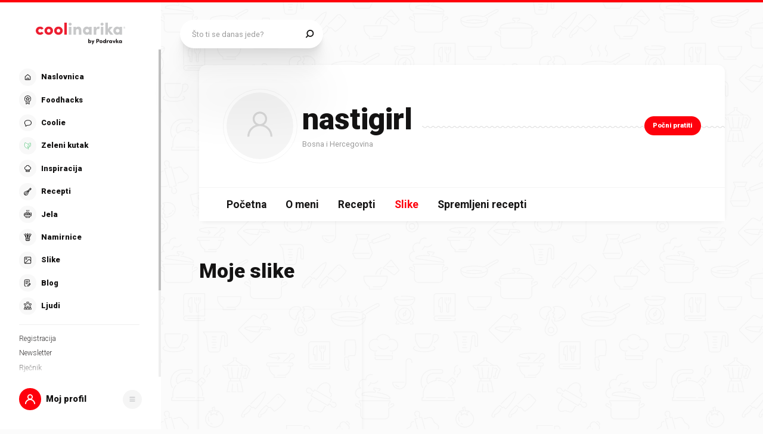

--- FILE ---
content_type: application/javascript; charset=UTF-8
request_url: https://static.cdn.coolinarika.net/_next/static/chunks/pages/profil/%5Busername%5D/moje-slike-ebfe557bd1e05ef3.js
body_size: 5394
content:
(self.webpackChunk_N_E=self.webpackChunk_N_E||[]).push([[6591],{16184:function(e,t,i){(window.__NEXT_P=window.__NEXT_P||[]).push(["/profil/[username]/moje-slike",function(){return i(50921)}])},48274:function(e,t,i){"use strict";var n=i(2784);let o=e=>{let{children:t}=e;return t};t.Z=(0,n.memo)(o)},93257:function(e,t,i){"use strict";var n=i(52322),o=i(41133),l=i(13980),a=i.n(l),r=i(31653);let s=e=>{let{children:t,theme:i,disabled:o,...l}=e;return o?null:(0,n.jsx)(r.xu,{theme:i.layoutTheme,...l,children:t})};s.propTypes={disabled:a().bool},s.defaultProps={disabled:!1},t.Z=(0,o.b)(s)},20022:function(e,t,i){"use strict";var n=i(52322),o=i(41133),l=i(13980),a=i.n(l),r=i(31653);let s=e=>{let{children:t,theme:i,disabled:o,...l}=e;return o?null:(0,n.jsx)(r.kC,{theme:i.layoutTheme,...l,children:t})};s.propTypes={disabled:a().bool},s.defaultProps={disabled:!1},t.Z=(0,o.b)(s)},50921:function(e,t,i){"use strict";i.r(t),i.d(t,{__N_SSP:function(){return Z}});var n=i(52322),o=i(2784),l=i(81464),a=i(5632),r=i(31457),s=i(89629),c=i(27577),d=i(4881),u=i(25402),p=i(52083),m=i(38766),g=i(58699),v=i(76996),h=i(48274),f=i(20022),x=i(93257);let b=e=>{var t,i,b,Z;let{...w}=e,j=(0,l.H)(),k=(0,r.Z)(),y="Moje slike",{query:C}=(0,a.useRouter)(),{username:T}=C,{data:L}=(0,s.p)({resource:"profil",id:T,enabled:!!T}),{pages:O,ref:N}=(0,s.Ip)({resource:"profil",id:null==L?void 0:L.id,endpoint:"moje-slike",enabled:!!(null==L?void 0:L.id),gtmData:{url:k,title:y}}),S=(0,o.useCallback)(()=>(0,n.jsx)(u.Z,{size:u.z.NORMAL,children:y}),[y]),_=(0,o.useMemo)(()=>{var e,t,i;try{return null===(e=JSON.parse(null==L?void 0:null===(t=L.extended_attributes)||void 0===t?void 0:t.gamificationTitle))||void 0===e?void 0:e.title}catch(e){return null==L?void 0:null===(i=L.extended_attributes)||void 0===i?void 0:i.gamificationTitle}},[null==L?void 0:null===(t=L.extended_attributes)||void 0===t?void 0:t.gamificationTitle]);return(0,n.jsxs)(h.Z,{...w,children:[(0,n.jsx)(p.Z,{item:{url:k,title:"".concat(T,": moje slike")}}),(0,n.jsx)(f.Z,{variant:"row.top",children:(0,n.jsx)(x.Z,{variant:"grid.12",children:(0,n.jsx)(x.Z,{variant:"grid.12.col.12x1",children:(0,n.jsx)(v.Z,{userId:null==L?void 0:L.id,title:null==L?void 0:null===(i=L.taxons)||void 0===i?void 0:null===(b=i["coolinarika-user-country"])||void 0===b?void 0:null===(Z=b[0])||void 0===Z?void 0:Z.title,label:c.P?_:void 0,username:T})})})}),(0,n.jsx)(f.Z,{variant:"grid.12",pb:45,children:(0,n.jsx)(x.Z,{variant:"grid.12.col.12x1",children:(0,n.jsx)(d.Z,{componentLeft:(0,n.jsx)(S,{})})})}),(0,n.jsx)(f.Z,{variant:"grid.12",children:null==O?void 0:O.map(e=>null==e?void 0:e.map((e,t)=>{var i;return(0,n.jsx)(x.Z,{variant:"grid.12.col.4x1",children:(0,n.jsx)(g.ZP,{href:"/slika/".concat(null==e?void 0:e.slug,"-").concat(null==e?void 0:e.id),label:"Slika",title:e.name,titleTagComponent:"h3",imageId:e.id,authorId:null==e?void 0:null===(i=e.author)||void 0===i?void 0:i.id})},j(e.id||t))}))}),(0,n.jsx)(s.xW,{ref:N}),(0,n.jsx)(m.Z,{})]})};var Z=!0;t.default=b},78044:function(e,t){"use strict";let i=e=>{switch(e.type){case"recipe":return"https://www.coolinarika.com/recept/".concat(null==e?void 0:e.slug,"-").concat(null==e?void 0:e.id);case"article":var t,i,n;return"https://www.coolinarika.com/blog/".concat((null==e?void 0:null===(t=e.taxons)||void 0===t?void 0:null===(i=t["coolinarika-article-category"])||void 0===i?void 0:null===(n=i[0])||void 0===n?void 0:n.slug)||"coolinarika","/").concat((null==e?void 0:e.slug)?"".concat(null==e?void 0:e.slug,"-"):"").concat(null==e?void 0:e.id);case"ingredient":return"https://www.coolinarika.com/namirnica/".concat((null==e?void 0:e.slug)?"".concat(null==e?void 0:e.slug,"-"):"").concat(null==e?void 0:e.id);default:return"https://www.coolinarika.com"}};t.Z=i},31457:function(e,t,i){"use strict";var n=i(5632);let o="web.coolinarika.com",l=()=>{let{asPath:e}=(0,n.useRouter)(),t="".concat("https","://").concat(o&&"string"!=typeof o?o.value:o||"www.coolinarika.com");return"".concat(t).concat(e)};t.Z=l},4881:function(e,t,i){"use strict";i.d(t,{Z:function(){return d}});var n=i(52322),o=i(11198),l=i(13980),a=i.n(l);let r=e=>{let{centerElements:t}=e;return{display:"flex",...t&&{alignItems:"center"},".left":{marginRight:"auto"},".right":{marginLeft:"auto"}}},s=o.Z.div(e=>({...r(e)})),c=e=>{let{className:t,centerElements:i,componentLeft:o,componentRight:l,...a}=e;return(0,n.jsxs)(s,{centerElements:i,className:t,...a,children:[o&&(0,n.jsx)("div",{className:"left",children:o}),l&&(0,n.jsx)("div",{className:"right",children:l})]})};c.propTypes={className:a().string,componentLeft:a().node,componentRight:a().node,centerElements:a().bool,elementsConfig:a().shape({})},c.defaultProps={className:void 0,componentLeft:void 0,componentRight:void 0,centerElements:!0,elementsConfig:void 0};var d=c},79579:function(e,t,i){"use strict";var n=i(52322),o=i(54608);let l=(0,o.Z)((0,n.jsx)("path",{fillRule:"evenodd",clipRule:"evenodd",d:"M5.55 8.11c-1.11 0-2.331-.609-3.433-1.71C.25 4.53-.086 2.371 1.237 1.031a2.736 2.736 0 0 1 1.978-.81C4.329.221 5.54.82 6.63 1.913 8.225 3.509 8.714 5.31 8 6.642l1.992 1.991 2.48-2.48-1.074-1.076a.66.66 0 0 1 0-.934L15.363.177a.661.661 0 0 1 .934.935L12.8 4.61l.608.608L17.126 1.5a.661.661 0 0 1 .934.935l-3.719 3.719.608.608 3.94-3.94a.661.661 0 0 1 .934.934l-4.407 4.407a.661.661 0 0 1-.934 0l-1.075-1.075-2.481 2.48 5.288 5.288a.661.661 0 1 1-.934.935l-5.288-5.288-5.178 5.177a.66.66 0 1 1-.934-.934l5.178-5.177-1.935-1.935a2.728 2.728 0 0 1-1.573.476zm.145-5.262c-.797-.798-1.71-1.322-2.48-1.322a1.428 1.428 0 0 0-1.045.44c-.881.882-.322 2.292.881 3.5.802.801 1.723 1.321 2.499 1.321.385.009.756-.14 1.027-.414.859-.881.321-2.322-.882-3.525z",fill:"#BCBDC0"}),"ForkSpoon");t.Z=l},52083:function(e,t,i){"use strict";var n=i(52322),o=i(2784),l=i(55351),a=i(13980),r=i.n(a),s=i(78044),c=i(30334),d=i(31457),u=i(40130),p=i(4711),m=i(27223),g=i(58138),v=i(79675),h=i(74168);let f=e=>{var t,i,a,r,g;let{item:f,images:x,structuredDataOverwrite:b}=e,[Z]=(0,c.ZP)(["xs","sm","md"],["mobile","mobile","desktop"],null),w=(0,d.Z)(),j=(0,u.Z)(null==f?void 0:null===(t=f.image)||void 0===t?void 0:t.id),k=(0,u.Z)(null==f?void 0:null===(i=f.articles)||void 0===i?void 0:null===(a=i[0])||void 0===a?void 0:null===(r=a[0])||void 0===r?void 0:null===(g=r.image)||void 0===g?void 0:g.id),{seo:y,sDWebSite:C,sDWebPage:T,sDOrganization:L,sDItemList:O}=(0,o.useMemo)(()=>{var e,t;if(!f)return{};let i=(0,p.Z)((0,m.Z)(null==f?void 0:f.title)),n=(0,p.Z)((0,m.Z)(null==f?void 0:f.description),160,"..."),o=(0,v.Z)(null==f?void 0:f.updated_at),l=(null==f?void 0:null===(e=f.articles)||void 0===e?void 0:e.length)&&(null==f?void 0:null===(t=f.articles)||void 0===t?void 0:t[0]),a=(null==l?void 0:l.length)&&(null==l?void 0:l.filter(e=>"promotion"!==e.type));return{seo:{title:i,description:n,canonical:w,openGraph:{url:w,title:i,description:n,type:"website",images:[{width:1200,height:600,url:j||k}],updateTime:o},twitter:{creator:"Coolinarika"}},sDWebSite:{"@context":"https://schema.org","@type":"WebSite",url:"https://www.coolinarika.com",name:"Coolinarika"},sDWebPage:{"@context":"https://schema.org","@type":"WebPage",name:null==f?void 0:f.title,publisher:{"@type":"Organization",url:"https://www.coolinarika.com",name:"Coolinarika",logo:{"@type":"ImageObject",url:null==f?void 0:f.mainImageUrl},sameAs:["https://www.facebook.com/coolinarika","https://www.instagram.com/coolinarika/","https://www.youtube.com/channel/UCZ1MWvP-76e-FzhWMMW8mxg"]},url:"https://www.coolinarika.com"},sDOrganization:{"@context":"https://schema.org","@type":"Organization",url:"https://www.coolinarika.com",name:"Coolinarika",logo:{"@type":"ImageObject",url:null==f?void 0:f.mainImageUrl},sameAs:["https://www.facebook.com/coolinarika","https://www.instagram.com/coolinarika/","https://www.youtube.com/channel/UCZ1MWvP-76e-FzhWMMW8mxg"]},sDItemList:{"@context":"https://schema.org","@type":"ItemList",description:(0,m.Z)(null==f?void 0:f.description),url:null==f?void 0:f.url,itemListElement:a?a.map((e,t)=>({"@type":"ListItem",name:null==e?void 0:e.title,position:t+1,url:(0,s.Z)(e)})):null}}},[f,Z,x]);return(0,n.jsxs)(n.Fragment,{children:[y&&(0,n.jsx)(l.PB,{...y}),(C||b)&&(0,n.jsxs)(n.Fragment,{children:[(0,n.jsx)(h.Z,{data:C,dataOverwrite:b}),(0,n.jsx)(h.Z,{data:T,dataOverwrite:b}),(0,n.jsx)(h.Z,{data:L,dataOverwrite:b}),(0,n.jsx)(h.Z,{data:O,dataOverwrite:b})]})]})};f.propTypes={item:r().oneOfType([()=>null,r().object]),structuredDataOverwrite:r().oneOfType([()=>null,r().object]),images:r().oneOfType([()=>null,r().arrayOf(r().oneOfType([r().string,r().shape({})]))])},f.defaultProps={item:void 0,structuredDataOverwrite:void 0,images:void 0},t.Z=(0,g.P)(f,{FallbackComponent:()=>null,onError(e,t){console.error("[ListingSeo]: ",e,t)}})},38766:function(e,t,i){"use strict";var n=i(52322),o=i(13980),l=i.n(o),a=i(28655),r=i(79579),s=i(64957),c=i(22618);let d=e=>{let{className:t,disabled:i,...o}=e;return i?null:(0,n.jsx)(s.Z,{variant:"footer.separator",...o,children:(0,n.jsx)(c.Z,{componentRight:(0,n.jsx)(a.Z,{icon:r.Z,size:22,viewBox:"0 0 20 16"})})})};d.propTypes={className:l().string,disabled:l().bool},d.defaultProps={className:void 0,disabled:!1},t.Z=d},58699:function(e,t,i){"use strict";i.d(t,{ZP:function(){return C}});var n=i(52322),o=i(2784),l=i(11198),a=i(13980),r=i.n(a),s=i(73833),c=i(89629),d=i(80600),u=i(58138),p=i(60877),m=i(24670),g=i(23952),v=i(28655),h=i(33935),f=i(87761),x=i(61905);let b=Object.freeze({"1x1":"1x1","1x2":"1x2","2x1":"2x1","2x2":"2x2",SEEALL:"SEEALL"}),Z=e=>{let{theme:t,variant:i,isClickable:n}=e;return{display:"flex",flexDirection:"column",position:"relative",overflow:"hidden",height:"100%",...t.cardHover,...i===b.SEEALL&&{"&::before":{zIndex:t.zIndex.over,content:'""',position:"absolute",top:0,bottom:0,left:0,right:0,display:"block",background:t.cards[i].card.background}},...n&&{cursor:"pointer",userSelect:"none"},"& .cardContent":{display:"flex",flexDirection:"column",alignItems:"flex-start",position:"absolute",left:0,bottom:0,width:"100%",margin:0,...t.cards[i].spacing},"& .cardContent_label":{margin:0,padding:"0.385em ".concat((0,x.Z)(5)),fontWeight:t.cards[i].label.fontWeight},"& .cardContent_title":{margin:0},"& .cardContent_seeAll":{width:"calc(100% - ".concat((0,x.Z)(10),")"),zIndex:t.zIndex.over,position:"absolute",top:"50%",left:"50%",transform:"translate(-50%, -50%)",display:"flex",flexDirection:"column",alignItems:"center"},"& .cardContent_seeAllTitle":{marginTop:(0,x.Z)(20),fontSize:(0,x.Z)(16),lineHeight:1.2,color:t.colors.white,fontWeight:t.typography.fontWeight.black,[t.breakpoints.up("md")]:{marginTop:(0,x.Z)(25)},svg:{path:{fill:t.colors.white}}},"& .cardContent_circle":{position:"relative",width:(0,x.Z)(60),height:(0,x.Z)(60),borderRadius:"50%",lineHeight:0,backgroundColor:t.colors.accentYellow,"&::before":{content:'""',display:"block",paddingBottom:"100%"},[t.breakpoints.up("md")]:{width:(0,x.Z)(70),height:(0,x.Z)(70)}},"& .cardContent_circleInner":{position:"absolute",bottom:"50%",width:"100%",fontSize:(0,x.Z)(20),fontWeight:t.typography.fontWeight.black,textAlign:"center",[t.breakpoints.up("md")]:{fontSize:(0,x.Z)(24)}}}},w=l.Z.div(e=>({...Z(e)})),j=Object.freeze({"1x1":p.rm.SMALL,"1x2":p.rm.SMALL,"2x1":p.rm.SMALL,"2x2":p.rm.LARGER}),k=Object.freeze({"1x1":m.MM.SMALL,"1x2":m.MM.NORMAL,"2x1":m.MM.NORMAL,"2x2":m.MM.LARGE}),y=e=>{let{authorDisplayName:t,authorId:i,imageId:l,imageWidth:a,imageHeight:r,imageRatio:u,label:x,title:Z,titleTagComponent:y,href:C,hrefAs:T,className:L,variant:O,fullHeight:N,seeAllTitle:S,seeAllCount:_,onCardClick:I,...A}=e,{data:R}=(0,c.p)({resource:"ljudi",id:i,enabled:!!i&&!t}),M=t||(null==R?void 0:R.display_name),P=(0,o.useCallback)(()=>!!(Z||x)&&(0,n.jsxs)("div",{className:"cardContent",children:[!!(M||x)&&(0,n.jsx)(p.ZP,{className:"cardContent_label",variant:p.Lw.TERTIARY,size:j[O],children:M?(0,n.jsx)("span",{children:M}):(0,n.jsx)(g.Z,{content:x,wrapperComponent:"span"})}),!!Z&&(0,n.jsx)(m.ZP,{size:k[O],TagComponent:y,hasHover:!0,className:"cardContent_title",children:Z})]}),[Z,x,M]),z=(0,o.useCallback)(()=>(0,n.jsxs)("div",{className:"cardContent_seeAll",children:[!!_&&(0,n.jsx)("div",{className:"cardContent_circle",children:(0,n.jsx)("div",{className:"cardContent_circleInner",children:_})}),!!S&&(0,n.jsxs)("p",{className:"cardContent_seeAllTitle",children:[S," ",(0,n.jsx)(v.Z,{icon:h.Z,size:24})]})]}),[_,S]);return l?(0,n.jsx)(d.Z,{title:Z,href:C,hrefAs:T,className:L,fullHeight:N,rounded:d.X.MEDIUM,onClick:I,...A,children:(0,n.jsxs)(w,{variant:O,isClickable:!!C||"function"==typeof I,children:[(0,n.jsx)(f.Z,{className:"cardPicture",fullHeight:N,image:l,placeholderBgColor:null==A?void 0:A.placeholderBgColor,alt:Z,height:r,width:a,ratio:(0,s.Z)(O)}),O===b.SEEALL?(0,n.jsx)(z,{}):(0,n.jsx)(P,{})]})}):null};Object.freeze({"4-3-35mm":"4-3-35mm","1-1-square":"1-1-square","21-9-cinemascope":"21-9-cinemascope","25-9-custom":"25-9-custom","2-3-portrait":"2-3-portrait","original-aspect":"original-aspect"}),y.propTypes={authorDisplayName:r().string,authorId:r().string,imageId:r().string,imageWidth:r().oneOfType([r().string,r().number]),imageHeight:r().oneOfType([r().string,r().number]),label:r().string,title:r().string,titleTagComponent:r().elementType,href:r().string,hrefAs:r().string,className:r().string,variant:r().oneOf([...Object.values(b)]),fullHeight:r().bool,imageRatio:r().oneOfType([r().string,r().number]),seeAllTitle:r().string,seeAllCount:r().oneOfType([r().string,r().number]),onCardClick:r().func},y.defaultProps={authorDisplayName:void 0,authorId:void 0,imageId:void 0,imageWidth:390,imageHeight:360,label:void 0,title:void 0,titleTagComponent:"h3",href:void 0,hrefAs:void 0,className:void 0,variant:b["1x1"],fullHeight:!1,imageRatio:void 0,seeAllTitle:void 0,seeAllCount:void 0,onCardClick:void 0};var C=(0,u.P)(y)},74168:function(e,t,i){"use strict";var n=i(52322),o=i(97729),l=i.n(o),a=i(13980),r=i.n(a),s=i(2784),c=i(58138);let d=function(e){let t=arguments.length>1&&void 0!==arguments[1]?arguments[1]:[];return Object.keys(e).sort().reduce((i,n)=>{let o=e[n];return(o!==Object(o)||Array.isArray(o)||(o=d(o),!t||0!==Object.keys(o).filter(e=>-1===t.indexOf(e)).length))&&(o||0===o)&&(i[n]=o),i},{})},u=e=>{let{data:t,dataOverwrite:i}=e,o=(0,s.useMemo)(()=>d({...t,...i},["@type","@schema"]),[t,i]);return o?(0,n.jsx)(l(),{children:(0,n.jsx)("script",{type:"application/ld+json",dangerouslySetInnerHTML:{__html:JSON.stringify(o,null,2)}})}):null};u.propTypes={data:r().oneOfType([()=>null,r().object]),dataOverwrite:r().oneOfType([()=>null,r().object])},u.defaultProps={data:void 0,dataOverwrite:void 0},t.Z=(0,c.P)(u,{FallbackComponent:()=>null,onError(e,t){console.error("[StructuredData]: ",e,t)}})},79675:function(e,t){"use strict";let i=e=>e instanceof Date?e.toISOString():e;t.Z=i},22618:function(e,t,i){"use strict";i.d(t,{Z:function(){return g}});var n=i(52322),o=i(11198),l=i(6277),a=i(13980),r=i.n(a),s=i(61905),c=i(71198),d=i(46712);let u=e=>{let{theme:t,vSpace:i,componentLeft:n,componentRight:o,hasHeadingSectionLeft:l}=e,a=!1;"object"==typeof i&&(a=!0);let r=a?Object.values(i).map(e=>({paddingTop:(0,s.Z)(e),paddingBottom:(0,s.Z)(e)})):(0,s.Z)(i||0);return{display:"flex",flexDirection:"row",alignItems:"center",flex:1,...a&&{...(0,c.Z)([...r])},...!a&&{paddingTop:r,paddingBottom:r},".wave":{display:"inline-flex",flex:1,width:"100%",height:(0,s.Z)(5),backgroundColor:"transparent",backgroundImage:(0,d.Z)(t.colors.separator.default),backgroundRepeat:"repeat-x",backgroundPosition:"center",backgroundSize:"contain",...l&&{marginTop:(0,s.Z)(8),[t.breakpoints.up("lg")]:{marginTop:(0,s.Z)(12)}}},".socket":{display:"inline-flex",alignItems:"center","&.left":{...n&&{marginRight:(0,s.Z)(15)}},"&.right":{...o&&{marginLeft:(0,s.Z)(15)},...l&&{marginTop:(0,s.Z)(8),[t.breakpoints.up("lg")]:{marginTop:(0,s.Z)(12)}}}}}},p=o.Z.div(e=>({...u(e)})),m=e=>{let{children:t,className:i,vSpace:o,showWave:a,componentLeft:r,componentRight:s,classNameComponentLeft:c,classNameComponentRight:d,componentLeftSocket:u,componentRightSocket:m,hasHeadingSectionLeft:g,...v}=e,h=u?(0,n.jsx)("div",{className:(0,l.Z)("socket",c,a&&"left"),children:r}):r,f=m?(0,n.jsx)("div",{className:(0,l.Z)("socket",d,a&&"right"),children:s}):s;return(0,n.jsxs)(p,{className:i,vSpace:o,componentLeft:!!r,componentRight:!!s,hasHeadingSectionLeft:g,...v,children:[r&&h,a&&(0,n.jsx)("div",{className:"wave","aria-hidden":!0,role:"presentation"}),s&&f]})};m.propTypes={className:r().string,classNameComponentLeft:r().string,classNameComponentRight:r().string,vSpace:r().oneOfType([r().string,r().number,r().array]),showWave:r().bool,componentLeft:r().node,componentRight:r().node,componentLeftSocket:r().bool,componentRightSocket:r().bool,hasHeadingSectionLeft:r().bool},m.defaultProps={className:void 0,classNameComponentLeft:void 0,classNameComponentRight:void 0,vSpace:void 0,showWave:!0,componentLeft:void 0,componentRight:void 0,componentLeftSocket:!0,componentRightSocket:!0,hasHeadingSectionLeft:!1};var g=m},27223:function(e,t){"use strict";let i=e=>"string"!=typeof e?e:e.replace(/<[^>]*>/gim,"");t.Z=i},4711:function(e,t){"use strict";t.Z=function(e){let t=arguments.length>1&&void 0!==arguments[1]?arguments[1]:100,i=arguments.length>2&&void 0!==arguments[2]?arguments[2]:"";return(null==e?void 0:e.length)>t?"".concat(e.substring(0,t-i.length)).concat(i):e}}},function(e){e.O(0,[6996,9774,2888,179],function(){return e(e.s=16184)}),_N_E=e.O()}]);
//# sourceMappingURL=moje-slike-ebfe557bd1e05ef3.js.map